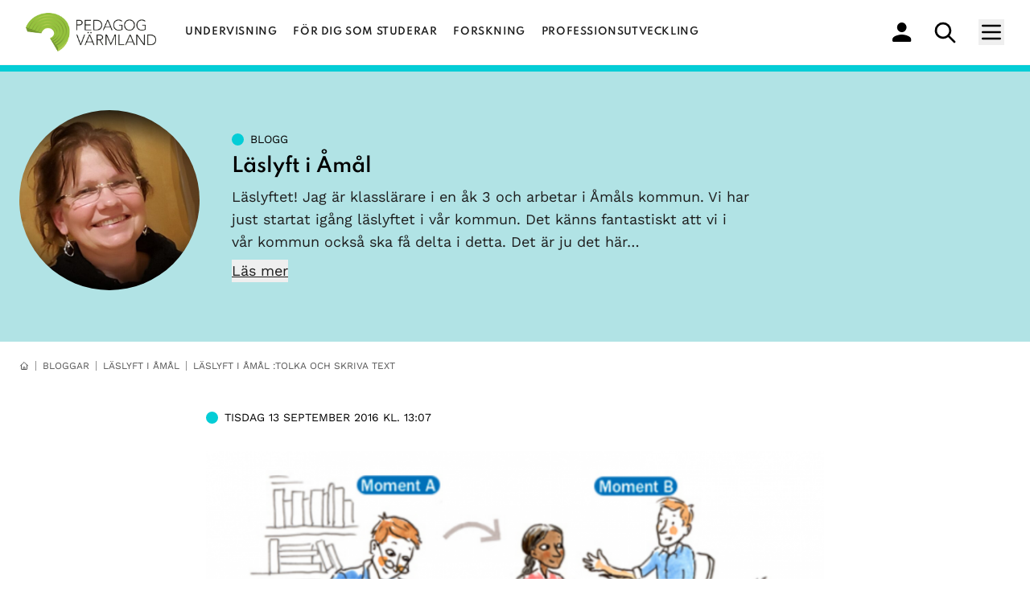

--- FILE ---
content_type: text/html; charset=UTF-8
request_url: https://pedagogvarmland.se/blog/eva-wohrer/20160913/laslyft-i-amal-tolka-och-skriva-text/
body_size: 19501
content:
<!DOCTYPE html>
<html lang="sv" style="scroll-behavior: smooth;">
<head>
    <meta charset="UTF-8"/>
<meta name="viewport" content="width=device-width, initial-scale=1.0"/>
<meta http-equiv="content-type" content="text/html; charset=utf-8"/>
<meta name="apple-mobile-web-app-capable" content="yes">
<meta name="apple-mobile-web-app-status-bar-style" content="black">


        

    

    
                
<title>Pedagog Värmland | Blogg | Läslyft i Åmål :Tolka och skriva text</title>
<meta itemprop="name" content="Pedagog Värmland | Blogg | Läslyft i Åmål :Tolka och skriva text">
<meta name="description" content="Arbeta med korta texter. Hur undervisar man och arbetar med texter så att alla förstår? Hur ska man göra alla delaktiga? Vad är ett språkutvecklande arbetssätt?">

<!-- Google / Search Engine Tags -->
<meta itemprop="name" content="Pedagog Värmland | Blogg | Läslyft i Åmål :Tolka och skriva text">
<meta itemprop="description" content="Arbeta med korta texter. Hur undervisar man och arbetar med texter så att alla förstår? Hur ska man göra alla delaktiga? Vad är ett språkutvecklande arbetssätt?">
<meta itemprop="image" content="https://pedagogvarmland.se/app/uploads/2016/09/20160821_211027_1.png">

<!-- Facebook Meta Tags -->
<meta property="og:url" content="https://pedagogvarmland.se/blog/eva-wohrer/20160913/laslyft-i-amal-tolka-och-skriva-text/">
<meta property="og:type" content="website">
<meta property="og:title" content="Pedagog Värmland | Blogg | Läslyft i Åmål :Tolka och skriva text">
<meta property="og:description" content="Arbeta med korta texter. Hur undervisar man och arbetar med texter så att alla förstår? Hur ska man göra alla delaktiga? Vad är ett språkutvecklande arbetssätt?">
<meta property="og:image" content="https://pedagogvarmland.se/app/uploads/2016/09/20160821_211027_1.png">

<!-- Twitter Meta Tags -->
<meta name="twitter:card" content="summary_large_image">
<meta name="twitter:title" content="Pedagog Värmland | Blogg | Läslyft i Åmål :Tolka och skriva text">
<meta name="twitter:description" content="Arbeta med korta texter. Hur undervisar man och arbetar med texter så att alla förstår? Hur ska man göra alla delaktiga? Vad är ett språkutvecklande arbetssätt?">
<meta name="twitter:image" content="https://pedagogvarmland.se/app/uploads/2016/09/20160821_211027_1.png">

<link rel="apple-touch-icon" sizes="180x180" href="https://pedagogvarmland.se/app/themes/pedagogvarmland/static/favicon/apple-touch-icon.png">
<link rel="icon" type="image/png" sizes="32x32" href="https://pedagogvarmland.se/app/themes/pedagogvarmland/static/favicon/favicon-32x32.png">
<link rel="icon" type="image/png" sizes="16x16" href="https://pedagogvarmland.se/app/themes/pedagogvarmland/static/favicon/favicon-16x16.png">
<link rel="manifest" href="https://pedagogvarmland.se/app/themes/pedagogvarmland/static/favicon/site.webmanifest">

<style>
    [x-cloak] { display: none !important; }
</style>

    <meta name='robots' content='max-image-preview:large' />
	<style>img:is([sizes="auto" i], [sizes^="auto," i]) { contain-intrinsic-size: 3000px 1500px }</style>
	<style id='classic-theme-styles-inline-css' type='text/css'>
/*! This file is auto-generated */
.wp-block-button__link{color:#fff;background-color:#32373c;border-radius:9999px;box-shadow:none;text-decoration:none;padding:calc(.667em + 2px) calc(1.333em + 2px);font-size:1.125em}.wp-block-file__button{background:#32373c;color:#fff;text-decoration:none}
</style>
<style id='global-styles-inline-css' type='text/css'>
:root{--wp--preset--aspect-ratio--square: 1;--wp--preset--aspect-ratio--4-3: 4/3;--wp--preset--aspect-ratio--3-4: 3/4;--wp--preset--aspect-ratio--3-2: 3/2;--wp--preset--aspect-ratio--2-3: 2/3;--wp--preset--aspect-ratio--16-9: 16/9;--wp--preset--aspect-ratio--9-16: 9/16;--wp--preset--color--black: #000000;--wp--preset--color--cyan-bluish-gray: #abb8c3;--wp--preset--color--white: #ffffff;--wp--preset--color--pale-pink: #f78da7;--wp--preset--color--vivid-red: #cf2e2e;--wp--preset--color--luminous-vivid-orange: #ff6900;--wp--preset--color--luminous-vivid-amber: #fcb900;--wp--preset--color--light-green-cyan: #7bdcb5;--wp--preset--color--vivid-green-cyan: #00d084;--wp--preset--color--pale-cyan-blue: #8ed1fc;--wp--preset--color--vivid-cyan-blue: #0693e3;--wp--preset--color--vivid-purple: #9b51e0;--wp--preset--gradient--vivid-cyan-blue-to-vivid-purple: linear-gradient(135deg,rgba(6,147,227,1) 0%,rgb(155,81,224) 100%);--wp--preset--gradient--light-green-cyan-to-vivid-green-cyan: linear-gradient(135deg,rgb(122,220,180) 0%,rgb(0,208,130) 100%);--wp--preset--gradient--luminous-vivid-amber-to-luminous-vivid-orange: linear-gradient(135deg,rgba(252,185,0,1) 0%,rgba(255,105,0,1) 100%);--wp--preset--gradient--luminous-vivid-orange-to-vivid-red: linear-gradient(135deg,rgba(255,105,0,1) 0%,rgb(207,46,46) 100%);--wp--preset--gradient--very-light-gray-to-cyan-bluish-gray: linear-gradient(135deg,rgb(238,238,238) 0%,rgb(169,184,195) 100%);--wp--preset--gradient--cool-to-warm-spectrum: linear-gradient(135deg,rgb(74,234,220) 0%,rgb(151,120,209) 20%,rgb(207,42,186) 40%,rgb(238,44,130) 60%,rgb(251,105,98) 80%,rgb(254,248,76) 100%);--wp--preset--gradient--blush-light-purple: linear-gradient(135deg,rgb(255,206,236) 0%,rgb(152,150,240) 100%);--wp--preset--gradient--blush-bordeaux: linear-gradient(135deg,rgb(254,205,165) 0%,rgb(254,45,45) 50%,rgb(107,0,62) 100%);--wp--preset--gradient--luminous-dusk: linear-gradient(135deg,rgb(255,203,112) 0%,rgb(199,81,192) 50%,rgb(65,88,208) 100%);--wp--preset--gradient--pale-ocean: linear-gradient(135deg,rgb(255,245,203) 0%,rgb(182,227,212) 50%,rgb(51,167,181) 100%);--wp--preset--gradient--electric-grass: linear-gradient(135deg,rgb(202,248,128) 0%,rgb(113,206,126) 100%);--wp--preset--gradient--midnight: linear-gradient(135deg,rgb(2,3,129) 0%,rgb(40,116,252) 100%);--wp--preset--font-size--small: 13px;--wp--preset--font-size--medium: 20px;--wp--preset--font-size--large: 36px;--wp--preset--font-size--x-large: 42px;--wp--preset--spacing--20: 0.44rem;--wp--preset--spacing--30: 0.67rem;--wp--preset--spacing--40: 1rem;--wp--preset--spacing--50: 1.5rem;--wp--preset--spacing--60: 2.25rem;--wp--preset--spacing--70: 3.38rem;--wp--preset--spacing--80: 5.06rem;--wp--preset--shadow--natural: 6px 6px 9px rgba(0, 0, 0, 0.2);--wp--preset--shadow--deep: 12px 12px 50px rgba(0, 0, 0, 0.4);--wp--preset--shadow--sharp: 6px 6px 0px rgba(0, 0, 0, 0.2);--wp--preset--shadow--outlined: 6px 6px 0px -3px rgba(255, 255, 255, 1), 6px 6px rgba(0, 0, 0, 1);--wp--preset--shadow--crisp: 6px 6px 0px rgba(0, 0, 0, 1);}:where(.is-layout-flex){gap: 0.5em;}:where(.is-layout-grid){gap: 0.5em;}body .is-layout-flex{display: flex;}.is-layout-flex{flex-wrap: wrap;align-items: center;}.is-layout-flex > :is(*, div){margin: 0;}body .is-layout-grid{display: grid;}.is-layout-grid > :is(*, div){margin: 0;}:where(.wp-block-columns.is-layout-flex){gap: 2em;}:where(.wp-block-columns.is-layout-grid){gap: 2em;}:where(.wp-block-post-template.is-layout-flex){gap: 1.25em;}:where(.wp-block-post-template.is-layout-grid){gap: 1.25em;}.has-black-color{color: var(--wp--preset--color--black) !important;}.has-cyan-bluish-gray-color{color: var(--wp--preset--color--cyan-bluish-gray) !important;}.has-white-color{color: var(--wp--preset--color--white) !important;}.has-pale-pink-color{color: var(--wp--preset--color--pale-pink) !important;}.has-vivid-red-color{color: var(--wp--preset--color--vivid-red) !important;}.has-luminous-vivid-orange-color{color: var(--wp--preset--color--luminous-vivid-orange) !important;}.has-luminous-vivid-amber-color{color: var(--wp--preset--color--luminous-vivid-amber) !important;}.has-light-green-cyan-color{color: var(--wp--preset--color--light-green-cyan) !important;}.has-vivid-green-cyan-color{color: var(--wp--preset--color--vivid-green-cyan) !important;}.has-pale-cyan-blue-color{color: var(--wp--preset--color--pale-cyan-blue) !important;}.has-vivid-cyan-blue-color{color: var(--wp--preset--color--vivid-cyan-blue) !important;}.has-vivid-purple-color{color: var(--wp--preset--color--vivid-purple) !important;}.has-black-background-color{background-color: var(--wp--preset--color--black) !important;}.has-cyan-bluish-gray-background-color{background-color: var(--wp--preset--color--cyan-bluish-gray) !important;}.has-white-background-color{background-color: var(--wp--preset--color--white) !important;}.has-pale-pink-background-color{background-color: var(--wp--preset--color--pale-pink) !important;}.has-vivid-red-background-color{background-color: var(--wp--preset--color--vivid-red) !important;}.has-luminous-vivid-orange-background-color{background-color: var(--wp--preset--color--luminous-vivid-orange) !important;}.has-luminous-vivid-amber-background-color{background-color: var(--wp--preset--color--luminous-vivid-amber) !important;}.has-light-green-cyan-background-color{background-color: var(--wp--preset--color--light-green-cyan) !important;}.has-vivid-green-cyan-background-color{background-color: var(--wp--preset--color--vivid-green-cyan) !important;}.has-pale-cyan-blue-background-color{background-color: var(--wp--preset--color--pale-cyan-blue) !important;}.has-vivid-cyan-blue-background-color{background-color: var(--wp--preset--color--vivid-cyan-blue) !important;}.has-vivid-purple-background-color{background-color: var(--wp--preset--color--vivid-purple) !important;}.has-black-border-color{border-color: var(--wp--preset--color--black) !important;}.has-cyan-bluish-gray-border-color{border-color: var(--wp--preset--color--cyan-bluish-gray) !important;}.has-white-border-color{border-color: var(--wp--preset--color--white) !important;}.has-pale-pink-border-color{border-color: var(--wp--preset--color--pale-pink) !important;}.has-vivid-red-border-color{border-color: var(--wp--preset--color--vivid-red) !important;}.has-luminous-vivid-orange-border-color{border-color: var(--wp--preset--color--luminous-vivid-orange) !important;}.has-luminous-vivid-amber-border-color{border-color: var(--wp--preset--color--luminous-vivid-amber) !important;}.has-light-green-cyan-border-color{border-color: var(--wp--preset--color--light-green-cyan) !important;}.has-vivid-green-cyan-border-color{border-color: var(--wp--preset--color--vivid-green-cyan) !important;}.has-pale-cyan-blue-border-color{border-color: var(--wp--preset--color--pale-cyan-blue) !important;}.has-vivid-cyan-blue-border-color{border-color: var(--wp--preset--color--vivid-cyan-blue) !important;}.has-vivid-purple-border-color{border-color: var(--wp--preset--color--vivid-purple) !important;}.has-vivid-cyan-blue-to-vivid-purple-gradient-background{background: var(--wp--preset--gradient--vivid-cyan-blue-to-vivid-purple) !important;}.has-light-green-cyan-to-vivid-green-cyan-gradient-background{background: var(--wp--preset--gradient--light-green-cyan-to-vivid-green-cyan) !important;}.has-luminous-vivid-amber-to-luminous-vivid-orange-gradient-background{background: var(--wp--preset--gradient--luminous-vivid-amber-to-luminous-vivid-orange) !important;}.has-luminous-vivid-orange-to-vivid-red-gradient-background{background: var(--wp--preset--gradient--luminous-vivid-orange-to-vivid-red) !important;}.has-very-light-gray-to-cyan-bluish-gray-gradient-background{background: var(--wp--preset--gradient--very-light-gray-to-cyan-bluish-gray) !important;}.has-cool-to-warm-spectrum-gradient-background{background: var(--wp--preset--gradient--cool-to-warm-spectrum) !important;}.has-blush-light-purple-gradient-background{background: var(--wp--preset--gradient--blush-light-purple) !important;}.has-blush-bordeaux-gradient-background{background: var(--wp--preset--gradient--blush-bordeaux) !important;}.has-luminous-dusk-gradient-background{background: var(--wp--preset--gradient--luminous-dusk) !important;}.has-pale-ocean-gradient-background{background: var(--wp--preset--gradient--pale-ocean) !important;}.has-electric-grass-gradient-background{background: var(--wp--preset--gradient--electric-grass) !important;}.has-midnight-gradient-background{background: var(--wp--preset--gradient--midnight) !important;}.has-small-font-size{font-size: var(--wp--preset--font-size--small) !important;}.has-medium-font-size{font-size: var(--wp--preset--font-size--medium) !important;}.has-large-font-size{font-size: var(--wp--preset--font-size--large) !important;}.has-x-large-font-size{font-size: var(--wp--preset--font-size--x-large) !important;}
:where(.wp-block-post-template.is-layout-flex){gap: 1.25em;}:where(.wp-block-post-template.is-layout-grid){gap: 1.25em;}
:where(.wp-block-columns.is-layout-flex){gap: 2em;}:where(.wp-block-columns.is-layout-grid){gap: 2em;}
:root :where(.wp-block-pullquote){font-size: 1.5em;line-height: 1.6;}
</style>
<link rel='stylesheet' id='contact-form-7-css' href='https://pedagogvarmland.se/app/plugins/contact-form-7/includes/css/styles.css?ver=5.8.4' type='text/css' media='all' />
<link rel='stylesheet' id='app-css' href='https://pedagogvarmland.se/app/themes/pedagogvarmland/dist/css/main.css?id=173426edfb055be89d114b019516505a' type='text/css' media='all' />
<link rel="canonical" href="https://pedagogvarmland.se/blog/eva-wohrer/20160913/laslyft-i-amal-tolka-och-skriva-text/" />

</head>

<body class="">

    <header id="navbar" class="sticky top-0 left-0 right-0 z-50 bg-white border-b border-gray-light">
	<nav class="" 
        x-data="{ showMenu: false, showSubmenu: false }">
		<div class="px-4 mx-auto lg:px-6">
			<div class="flex justify-between ">
				<div class="flex flex-none space-x-7">
					<div>
						<!-- Website Logo -->
						<a href="https://pedagogvarmland.se" class="flex items-center py-4 pl-2">
							<img src="https://pedagogvarmland.se/app/themes/pedagogvarmland/static/images/pv_logo.png" alt="Logo" class="h-12">
						</a>
					</div>
					<!-- Primary Navbar items -->
					<div class="items-center hidden space-x-1 xl:flex">
                                                    <a class="px-2 py-4 text-xs font-semibold tracking-wider text-gray-700 uppercase transition duration-100 font-heading hover:text-pv-green-dark hover:underline" href="https://pedagogvarmland.se/undervisning/">Undervisning</a>
                                                                                <a class="px-2 py-4 text-xs font-semibold tracking-wider text-gray-700 uppercase transition duration-100 font-heading hover:text-pv-green-dark hover:underline" href="https://pedagogvarmland.se/for-dig-som-studerar/">För dig som studerar</a>
                                                                                <a class="px-2 py-4 text-xs font-semibold tracking-wider text-gray-700 uppercase transition duration-100 font-heading hover:text-pv-green-dark hover:underline" href="https://pedagogvarmland.se/forskning/">Forskning</a>
                                                                                <a class="px-2 py-4 text-xs font-semibold tracking-wider text-gray-700 uppercase transition duration-100 font-heading hover:text-pv-green-dark hover:underline" href="https://pedagogvarmland.se/professionsutveckling/">Professionsutveckling</a>
                                                                        </div>
				</div>
				<!-- Secondary Navbar items -->
				<div class="flex items-center space-x-3 ">
					<a href="/profile" class="flex-col-reverse items-center hidden px-2 py-2 text-xs text-gray-500 uppercase transition duration-300 sm:flex" aria-label="min profil">
						<svg class="sr-hidden" width="24" height="24" viewbox="0 0 24 24" fill="none" xmlns="http://www.w3.org/2000/svg">
							<path d="M11.6667 12C14.8896 12 17.5 9.315 17.5 6C17.5 2.685 14.8896 0 11.6667 0C8.44375 0 5.83333 2.685 5.83333 6C5.83333 9.315 8.44375 12 11.6667 12ZM11.6667 15C7.77292 15 0 17.01 0 21V22.5C0 23.325 0.65625 24 1.45833 24H21.875C22.6771 24 23.3333 23.325 23.3333 22.5V21C23.3333 17.01 15.5604 15 11.6667 15Z" fill="black"/>
						</svg>
					</a>
					<a href="/search" class="flex-col-reverse items-center px-2 py-2 text-xs text-gray-500 uppercase transition duration-300 sm:flex" aria-label="sök" aria-haspopup="true">
						<svg class="sr-hidden" width="27" height="27" viewbox="0 0 27 27" fill="none" xmlns="http://www.w3.org/2000/svg">
							<path d="M25 25L17.3333 17.3333L25 25ZM19.8889 10.9444C19.8889 12.119 19.6575 13.2821 19.208 14.3673C18.7585 15.4525 18.0997 16.4386 17.2691 17.2691C16.4386 18.0997 15.4525 18.7585 14.3673 19.208C13.2821 19.6575 12.119 19.8889 10.9444 19.8889C9.76984 19.8889 8.60674 19.6575 7.52155 19.208C6.43636 18.7585 5.45034 18.0997 4.61977 17.2691C3.7892 16.4386 3.13036 15.4525 2.68086 14.3673C2.23136 13.2821 2 12.119 2 10.9444C2 8.57223 2.94236 6.29718 4.61977 4.61977C6.29718 2.94236 8.57223 2 10.9444 2C13.3167 2 15.5917 2.94236 17.2691 4.61977C18.9465 6.29718 19.8889 8.57223 19.8889 10.9444Z" stroke="black" stroke-width="2.73809" stroke-linecap="round" stroke-linejoin="round"/>
						</svg>
					</a>
					<a class="hidden px-4 py-1 text-sm text-white uppercase transition duration-300 hover:text-pv-purple-light 2xl:block bg-pv-purple-dark" href="https://pedagogvarmland.se/skolord">Skolord</a>
					<div class="flex items-center px-2 py-2 ">
						<!-- Hamburger menu button -->
						<button class="outline-none hamburger-menu-button" 
                            aria-label="Meny"
                            aria-haspopup="true"
                            aria-controls="menu-header"
                            :aria-expanded="showMenu"
                            @click="showMenu = !showMenu"
                        >
							<svg class="w-8 h-8 text-black sr-hidden hover:text-pv-green-dark" fill="none" stroke-linecap="round" stroke-linejoin="round" stroke-width="2" viewbox="0 0 24 24" stroke="currentColor">
								<path d="M4 6h16M4 12h16M4 18h16"></path>
							</svg>
						</button>
					</div>
				</div>
			</div>
		</div>
		<!-- mobile menu -->
		<div id="menu-header" x-cloak class="absolute right-0 z-20 h-screen text-right uppercase bg-pv-green-base light mobile-menu" x-show="showMenu">
			<ul class="w-56">           
				<li class="active">
					<a href="https://pedagogvarmland.se" class="block py-2 pr-4 text-sm md:py-4 lg:pr-8 hover:bg-pv-green-light">Hem</a>
				</li>
								<li>
					<a href="https://pedagogvarmland.se/undervisning/" class="block py-2 pr-4 text-sm transition duration-300 md:py-4 xl:hidden hover:bg-pv-green-light">Undervisning</a>
				</li>
								<li>
					<a href="https://pedagogvarmland.se/for-dig-som-studerar/" class="block py-2 pr-4 text-sm transition duration-300 md:py-4 xl:hidden hover:bg-pv-green-light">För dig som studerar</a>
				</li>
								<li>
					<a href="https://pedagogvarmland.se/forskning/" class="block py-2 pr-4 text-sm transition duration-300 md:py-4 xl:hidden hover:bg-pv-green-light">Forskning</a>
				</li>
								<li>
					<a href="https://pedagogvarmland.se/professionsutveckling/" class="block py-2 pr-4 text-sm transition duration-300 md:py-4 xl:hidden hover:bg-pv-green-light">Professionsutveckling</a>
				</li>
												<li>
					<a href="https://pedagogvarmland.se/artiklar/" class="block py-2 pr-4 text-sm transition duration-300 md:py-4 lg:pr-8 hover:bg-pv-green-light">Artiklar</a>
				</li>
								<li>
					<a href="https://pedagogvarmland.se/bloggar/" class="block py-2 pr-4 text-sm transition duration-300 md:py-4 lg:pr-8 hover:bg-pv-green-light">Bloggar</a>
				</li>
								<li>
					<a href="https://pedagogvarmland.se/poddar/" class="block py-2 pr-4 text-sm transition duration-300 md:py-4 lg:pr-8 hover:bg-pv-green-light">Poddar🎙️</a>
				</li>
								<li>
					<a href="https://pedagogvarmland.se/event/" class="block py-2 pr-4 text-sm transition duration-300 md:py-4 lg:pr-8 hover:bg-pv-green-light">Evenemang</a>
				</li>
								<li>
					<a href="https://pedagogvarmland.se/om-oss/" class="block py-2 pr-4 text-sm transition duration-300 md:py-4 lg:pr-8 hover:bg-pv-green-light">Om oss</a>
				</li>
								<li>
					<a href="https://pedagogvarmland.se/kontakta-oss/" class="block py-2 pr-4 text-sm transition duration-300 md:py-4 lg:pr-8 hover:bg-pv-green-light">Kontakt</a>
				</li>
								<li>
					<a href="/profile" class="flex items-center justify-end py-2 pr-4 text-sm text-white transition duration-300 md:py-4 lg:pr-8 bg-pv-green-dark ">Mitt konto
						<svg class="sr-hidden" width="16" height="16" viewbox="0 0 16 16" fill="none" xmlns="http://www.w3.org/2000/svg">
							<path d="M8.00008 7.99999C9.47341 7.99999 10.6667 6.80666 10.6667 5.33332C10.6667 3.85999 9.47341 2.66666 8.00008 2.66666C6.52675 2.66666 5.33341 3.85999 5.33341 5.33332C5.33341 6.80666 6.52675 7.99999 8.00008 7.99999ZM8.00008 9.33332C6.22008 9.33332 2.66675 10.2267 2.66675 12V12.6667C2.66675 13.0333 2.96675 13.3333 3.33341 13.3333H12.6667C13.0334 13.3333 13.3334 13.0333 13.3334 12.6667V12C13.3334 10.2267 9.78008 9.33332 8.00008 9.33332Z" fill="white"/>
						</svg>
					</a>
				</li>
				<li>
					<a href="/skolord" class="flex items-center justify-end py-2 pr-4 text-sm text-white transition duration-300 md:py-4 lg:pr-8 2xl:hidden bg-pv-purple-dark">Skolord
					</a>
				</li>
			</ul>
		</div>

        	</nav>
</header>

    
    	<section
    id="blogg-hero"
    class="overflow-hidden border-t-8 bg-blog-light border-blog-base"
    x-data="{ showBiography: false }"
>
    <div class="relative px-4 pt-8 pb-12 mx-auto max-w-7xl sm:px-6 lg:py-12">
        <div class="relative lg:flex lg:items-center">
            <div class=" lg:flex-shrink-0">
                <div class="w-24 h-24 mb-4 rounded-full md:w-56 md:h-56 ">
                    <img width="800" height="527" src="https://pedagogvarmland.se/app/uploads/2017/12/picture-1166-1513284284-800x527.jpg" class="medium w-full h-full object-cover rounded-full" alt="picture-1166-1513284284.jpg" decoding="async" loading="lazy" srcset="https://pedagogvarmland.se/app/uploads/2017/12/picture-1166-1513284284-800x527.jpg 800w, https://pedagogvarmland.se/app/uploads/2017/12/picture-1166-1513284284-768x506.jpg 768w, https://pedagogvarmland.se/app/uploads/2017/12/picture-1166-1513284284.jpg 1092w" sizes="auto, (max-width: 800px) 100vw, 800px" />
                </div>
            </div>

            <div class="relative flex-grow lg:ml-10">
                <div class="relative flex flex-col justify-between md:flex-row md:items-end">
                    <div class="text-2xl font-medium leading-9 text-black lg:w-2/3">
                        <div>
                            <p class="flex items-center space-x-2 text-sm font-medium">
                                <svg class="filter-none" width="15" height="15" viewbox="0 0 15 15" fill="none" xmlns="http://www.w3.org/2000/svg">
                                    <circle cx="7.5" cy="7.5" r="7.5" fill="#04CDD6"/>
                                </svg>
                                <span class="font-normal uppercase">Blogg</span>
                            </p>
                        </div>
                        <h2 class="my-2 text-lg font-semibold font-heading md:text-2xl">
                            <a href="https://pedagogvarmland.se/author/eva-wohrer/" class="hover:underline">Läslyft i Åmål</a>
                        </h2>
                                                    <div class="text-base font-normal md:leading-7 md:text-lg pv-prose">
                                Läslyftet!&nbsp;Jag är klasslärare i en åk 3 och arbetar i Åmåls kommun. Vi har just startat igång läslyftet i vår kommun. Det känns fantastiskt att vi i vår kommun också ska få delta i detta. Det är ju det här&hellip;

                                                                    <div>
                                        <button
                                            class="mt-2 underline"
                                            @click="showBiography = !showBiography"
                                            :aria-label="showBiography ? 'Dölj biografi' : 'Visa biografi'"
                                            :aria-expanded="showBiography"
                                            aria-controls="biography"
                                        >
                                            <span x-cloak x-show="showBiography">Dölj</span>
                                            <span x-show="!showBiography">Läs mer</span>
                                        </button>
                                    </div>
                                                            </div>
                                            </div>
                                    </div>
            </div>
        </div>

                    <div x-cloak>
                <div class="lg:flex lg:items-center" x-collapse x-show="showBiography">
                    <div class="hidden lg:block lg:flex-shrink-0">
                        <div class="w-24 h-24 mb-4 rounded-full md:w-56 md:h-56 "></div>
                    </div>

                    <div class="relative flex-grow lg:ml-10">
                        <div class="mt-4 pt-4 lg:pt-8 lg:w-2/3 pv-prose pv-header-prose border-t border-blog-base">
                            <h2>Läslyftet!&nbsp;</h2><p>Jag är klasslärare i en åk 3 och arbetar i Åmåls kommun. Vi har just startat igång läslyftet i vår kommun. Det känns fantastiskt att vi i vår kommun också ska få delta i detta. Det är ju det här vi alltid frågat efter: vi vill ha pedagogiska diskussioner på våra möten. Nu ska vi få ha det. I en organiserad form och med väl genomtänkta texter och uppgifter. Läslyftet är ett kollegialt lärande. Vi träffas varannnan vecka och diskuterar pedagogik, texter och aktiviteter vi har prövat. Jag har mött lärare från andra kommuner som frågar: Hur kommer det sig att ni får göra läslyftet? Vem har drivit det? Då känner jag mig priviligerad.</p><h2>Åmålsmodellen</h2><p>Vi har en egen organisation kring detta som vi kallar: <em>Åmålsmodellen</em>. Vad den innebär är bl.a. att den har ett långsammare tempo men också att <strong><em>alla</em></strong> lärare ska vara med i läslyftet. Det tycker vi är en jättebra satsning. Det innebär att i min lärgrupp som jag är lärledare i, så är vi lärare från olika årskurser och från olika skolor. Vi är allt ifrån idrottslärare, resurslärare och klasslärare. Vi ska arbeta med modulen<em> Tolka och skriva text i skolans alla ämnen</em>. I Åmål så deltar alla lärare från förskola till gymnasium. Som en första inspiration fick vi flera föreläsningar av Anne-Marie Körling, Inger Olsson, Per Fagerström, Marie Weirum och Zara Hedelin från Karlstad universitet. De har varit med och utformat en del av modulerna i läslyftet från skolverket. De var alla verkligen inspirerande och det känns kul att få köra igång och vara med i detta. I den här bloggen kommer jag att dela med mig en del av vad jag lär mig i läslyftet.</p>
                        </div>
                    </div>
                </div>
            </div>
            </div>
</section>

    <!-- Breadcrumbs start -->
    <div class="px-4 mx-auto max-w-7xl sm:px-6">
        <ul id="breadcrumbs" class="flex items-center py-6 -mx-2 text-xs leading-none text-gray-500 uppercase divide-x ">
            <li class="px-2">
                <a class="hover:text-pv-green-dark" aria-label="hemknapp" href="https://pedagogvarmland.se">
                    <svg class="w-3 h-3" fill="none" stroke="currentColor" viewbox="0 0 24 24" xmlns="http://www.w3.org/2000/svg">
                        <path stroke-linecap="round" stroke-linejoin="round" stroke-width="2" d="M3 12l2-2m0 0l7-7 7 7M5 10v10a1 1 0 001 1h3m10-11l2 2m-2-2v10a1 1 0 01-1 1h-3m-6 0a1 1 0 001-1v-4a1 1 0 011-1h2a1 1 0 011 1v4a1 1 0 001 1m-6 0h6"></path>
                    </svg>
                </a>
            </li>
            <li class="px-2 text-gray-500 truncate">
                                    <a href="/bloggar">Bloggar</a>
                            </li>
                        <li class="px-2 text-gray-500 truncate">
                <a href="https://pedagogvarmland.se/author/eva-wohrer/">Läslyft i Åmål</a>
            </li>
            <li class="px-2 text-gray-500 truncate">Läslyft i Åmål :Tolka och skriva text</li>
                    </ul>
    </div>
    <!-- Breadcrumbs end -->

        <section id="text-content" class="max-w-3xl px-6 mx-auto mb-6 lg:px-0">
        <div class="container my-6 space-y-4 ">
            <div class="flex items-center pb-4 space-x-2 text-sm font-medium">
                <svg width="15" height="15" viewbox="0 0 15 15" fill="none" xmlns="http://www.w3.org/2000/svg">
                    <circle cx="7.5" cy="7.5" r="7.5" fill="#04CDD6"/>
                </svg>
                <p class="font-normal uppercase">
                    <time datetime="2016-09-13T13:07:34+02:00">tisdag 13 september 2016 kl. 13:07</time>
                </p>
            </div>
			<div class="flex items-center pb-4 space-x-2 text-sm font-medium">
				<img src="https://pedagogvarmland.se/app/uploads/2016/09/20160821_211027_1.png">
			</div>
            <h1 class="max-w-2xl mb-2 text-lg font-semibold font-heading lg:text-3xl">Läslyft i Åmål :Tolka och skriva text</h1>
            <div class="mb-2 pv-prose"><p>Arbeta med korta texter. Hur undervisar man och arbetar med texter så att alla förstår? Hur ska man göra alla delaktiga? Vad är ett språkutvecklande arbetssätt?</p>
<h2>Arbeta med texter</h2>
<p><em>Hur undervisar man och arbetar med texter så att alla förstår? Hur ska man göra alla delaktiga? Vad är ett språkutvecklande arbetssätt?</em></p>
<p>Vi har&nbsp; startat läslyftet i Åmål. Nu ska vi få ha de pedagogiska diskussionerna vi alltid bett om. Läslyftet är ett kollegiallt lärande. Vi ska diskutera texter och textaktiviteter vi har gjort med eleverna i organiserad form och med ett bra uttänkt material från skolverket.Vi ska arbeta med modulen Tolka och skriva text i skolans alla ämnen. <em><strong>Alla</strong></em> lärare i Åmåls kommun får delta: idrottslärare, förskolelärare och gymnasielärare.</p>
<h2><img loading="lazy" decoding="async" class=" size-full wp-image-6895" src="https://pedagogvarmland.se/app/uploads/2016/09/20160821_211027_1.png" alt="läslyft" width="399" height="351" srcset="https://pedagogvarmland.se/app/uploads/2016/09/20160821_211027_1.png 872w, https://pedagogvarmland.se/app/uploads/2016/09/20160821_211027_1-800x705.png 800w, https://pedagogvarmland.se/app/uploads/2016/09/20160821_211027_1-768x676.png 768w" sizes="auto, (max-width: 399px) 100vw, 399px" /></h2>
<p><a href="https://lasochskrivportalen.skolverket.se/#/" target="_blank" rel="noopener"><em>Bild från Läs- och Skrivportalen</em></a></p>
<h2>Arbeta med korta texter och ord</h2>
<p>Vi har fått många inspirerande föreläsningar i uppstarten om hur vi kan arbeta med texter. Vi har fått förmånen att ha bl.a. Anne-Marie Körling som föreläsare.</p>
<p>Hon gav mig många ideér hur jag kan jobba med korta texter. Här kan man läsa mer på hennes egen sida Körlingsord om <a href="http://korlingsord.se/archives/42138" title="texter">texter</a> eller om <a href="http://korlingsord.se/archives/39113" title="ord">ord</a> . Har jag en text framme på smartboarden när alla kommer in så blir det en lugn start. Anne-Marie modellerade och lät oss få uppleva undervisning som vi sedan kan göra med eleverna. Det gjorde att vi lättare tog det till oss. Jag har använt en del av hennes arbetssätt så här:</p>
<p><em>Läs den här texten och fundera kring den</em></p>
<p><em><strong>Efter ett tag öppnar jag altandörren. Bosse rör inte en tass. Han vill inte gå ut.</strong></em></p>
<p>Är det en faktatext eller en berättande text? Varför då? Vem är Bosse.<em>Skriv på whiteboarden.</em></p>
<p><em>Diskutera i en minut två och två</em>. Varför tror ni så?</p>
<p>Efter en minut <em>samlar vi ihop tankarna</em> från grupperna i helklass och diskuterar. Jag använder texter från högläsningsboken eller andra faktatexter som vi ska arbeta med</p>
</p>
<p><em><strong>På hösten har den hunnit bli fet och präktig. Det behöver den vara för på hösten går igelkotten i ide.</strong></em></p>
<p><em>Skriv på din whiteboard</em> om du tror att det är en fakta text eller en berättande text.</p>
<p><em>Diskutera i en minut&nbsp;</em>två och två&nbsp;: varför tror ni så ?&nbsp;</p>
<p>Efter en minut <em>samlar vi ihop tankarna</em> från grupperna i helklass och diskuterar.</p>
</p>
<p>I början tar nya sätt att undervisa lite tid. Jag får ge det tid. Efter några gånger vet barnen mer vad de förväntas göra och då blir det mer effektivt.</p>
<p>Att ge elever en minut att diskutera gör att alla blir delaktiga. Samla ihop tankarna från grupperna i helklass efter en stund.</p>
<p><em>Skriv tre ord på tavlan</em>;<em><strong> kiosk ,dörr </strong></em>och<em><strong> lådor.</strong></em></p>
<p><em>Gör en mening</em> av detta.</p>
<p><em>Efter en minut jämför vi meningarna två och två.</em></p>
<p>Modellera; Det jag vill att eleverna ska göra; gör jag själv. Prata högt hur du tänker!</p>
<p><em>Samla ihop meningarna</em> i helklass. Vi har små whiteboards som eleverna skriver på och sedan visar upp. Det kan bli väldigt roliga meningar.<br /> Att diskutera i bara en minut gör att man blir ganska effektiv och eleverna pratar inte om annat. Det blir ganska kul och vi har roligt. Under tiden vi lär oss massor om språket.</p>
<p>Det ska bli spännande att se vad det fortsatta arbetet och diskussionerna kommer att ge oss.</p>
<p>Gå gärna in och läs om två andra bloggare från Åmåls kommun : <a href="https://pedagogvarmland.se/blogg/1145" title="Stefan Lennemyr">Stefan Lennemyr </a>och <a href="https://pedagogvarmland.se/blogg/1152/20160907/en-bra-start" title="Sandra Edvardsson">Sandra Edvardsson&nbsp;&nbsp;</a></p>
<p>&nbsp;</p>
</div>

						
									        </div>
    </section>

	    <section id="taggar" class="max-w-3xl px-6 mb-6 mx-auto lg:px-0">
        <div class="p-4 border-t border-b border-solid border-pv-green-base">
            <p class="py-2 text-xs uppercase ">Taggar</p>
            <div class="flex items-center ">
                <nav class="text-sm">
                    <ul class="flex flex-wrap">
                                                <li class="mt-2 mr-4 text-xs font-semibold tracking-wider text-gray-700 uppercase transition-colors font-heading hover:text-pv-green-dark hover:underline ">
                            <a class="" href="https://pedagogvarmland.se/verksamheter/grundskolan-anpassade-grundskolan/">Grundskolan/anpassade grundskolan</a>
                        </li>
                                                <li class="mt-2 mr-4 text-xs font-semibold tracking-wider text-gray-700 uppercase transition-colors font-heading hover:text-pv-green-dark hover:underline ">
                            <a class="" href="https://pedagogvarmland.se/tema/sprakutveckling/">Språkutveckling</a>
                        </li>
                                                <li class="mt-2 mr-4 text-xs font-semibold tracking-wider text-gray-700 uppercase transition-colors font-heading hover:text-pv-green-dark hover:underline ">
                            <a class="" href="https://pedagogvarmland.se/amnen/svenska/">Svenska</a>
                        </li>
                                                <li class="mt-2 mr-4 text-xs font-semibold tracking-wider text-gray-700 uppercase transition-colors font-heading hover:text-pv-green-dark hover:underline ">
                            <a class="" href="https://pedagogvarmland.se/amnen/svenska-som-andrasprak/">Svenska som andraspråk</a>
                        </li>
                                            </ul>
                </nav>
            </div>
        </div>
    </section>
	<div class="px-6">
	    <div class="max-w-3xl mx-auto">
    

<div id="comments" class=" comments-area">
    
    <div class="max-w-xl pv-prose mt-8">
                    	<div id="respond" class="comment-respond">
		<h3 id="reply-title" class="comment-reply-title">Lämna ett svar <small><a rel="nofollow" id="cancel-comment-reply-link" href="/blog/eva-wohrer/20160913/laslyft-i-amal-tolka-och-skriva-text/#respond" style="display:none;">Avbryt svar</a></small></h3><p class="must-log-in">Du måste vara <a href="https://pedagogvarmland.se/wp/wp-login.php?redirect_to=https%3A%2F%2Fpedagogvarmland.se%2Fblog%2Feva-wohrer%2F20160913%2Flaslyft-i-amal-tolka-och-skriva-text%2F">inloggad</a> för att publicera en kommentar.</p>	</div><!-- #respond -->
	
                            <a href="/register">Skapa konto</a>
                        </div>
</div>

</div>	</div>
		<section id="latest" class="mx-4">
		<div class="max-w-3xl mx-auto my-8">
			<h3 class="mb-2 text-lg font-semibold text-gray-700 font-heading lg:text-2xl">Senaste blogginläggen</h3>
			<ul role="list" class="space-y-6 sm:grid sm:gap-12 sm:space-y-0 lg:gap-x-8">
				<li class="pb-4 border-b border-pv-green-base">
					<div class="">
                    						<div class="flex flex-col mb-4 space-y-1 text-base leading-6">
							<p class="text-sm tracking-wider uppercase">
								<time datetime=""></time>
								<time datetime="14:58">14:58</time>
							</p>
							<a href="https://pedagogvarmland.se/blog/eva-wohrer/20180327/reciprok-undervisning-att-forsta-texter/" class="text-lg font-semibold hover:underline text-pv-green-dark ">Reciprok undervisning för att förstå texter</a>
						</div>
                    						<div class="flex flex-col mb-4 space-y-1 text-base leading-6">
							<p class="text-sm tracking-wider uppercase">
								<time datetime=""></time>
								<time datetime="11:44">11:44</time>
							</p>
							<a href="https://pedagogvarmland.se/blog/eva-wohrer/20180115/delat-lasande-ar-roligare/" class="text-lg font-semibold hover:underline text-pv-green-dark ">Delat läsande är roligare</a>
						</div>
                    						<div class="flex flex-col mb-4 space-y-1 text-base leading-6">
							<p class="text-sm tracking-wider uppercase">
								<time datetime=""></time>
								<time datetime="18:56">18:56</time>
							</p>
							<a href="https://pedagogvarmland.se/blog/eva-wohrer/20170506/att-modellera-skrivande-av-en-faktatext-med-elever/" class="text-lg font-semibold hover:underline text-pv-green-dark ">Att modellera skrivande av en faktatext med elever</a>
						</div>
                    					</div>
				</li>
			</ul>
		</div>
	</section>
		<section id="accordion" class="mx-4">
		<div class="w-full max-w-3xl mx-auto my-12 accordion">
			<h3 class="mb-2 text-lg font-semibold text-gray-700 font-heading lg:text-2xl">Arkiv</h3>
			<p class="mb-4 font-normal text-gray-700 md:text-lg">Här kan du bläddra bland äldre blogginlägg</p>
			<div class="shadow-md">
								<div class="w-full overflow-hidden border-t tab ">
					<label class="block p-5 font-medium cursor-pointer lg:text-xl" for="tab-single-one">2018</label>
					<div class="overflow-hidden leading-normal border-l-2 border-pv-green-base tab-content bg-gray-light accordion-content">
						<ul class="flex flex-col p-5 space-y-3 underline">
														<li class="">
								<a href="https://pedagogvarmland.se/blog/eva-wohrer/archive/201803" class="hover:underline hover:text-pv-green-dark">mars (1)</a>
							</li>
														<li class="">
								<a href="https://pedagogvarmland.se/blog/eva-wohrer/archive/201801" class="hover:underline hover:text-pv-green-dark">januari (1)</a>
							</li>
													</ul>
					</div>
				</div>
								<div class="w-full overflow-hidden border-t tab ">
					<label class="block p-5 font-medium cursor-pointer lg:text-xl" for="tab-single-one">2017</label>
					<div class="overflow-hidden leading-normal border-l-2 border-pv-green-base tab-content bg-gray-light accordion-content">
						<ul class="flex flex-col p-5 space-y-3 underline">
														<li class="">
								<a href="https://pedagogvarmland.se/blog/eva-wohrer/archive/201705" class="hover:underline hover:text-pv-green-dark">maj (1)</a>
							</li>
													</ul>
					</div>
				</div>
								<div class="w-full overflow-hidden border-t tab ">
					<label class="block p-5 font-medium cursor-pointer lg:text-xl" for="tab-single-one">2016</label>
					<div class="overflow-hidden leading-normal border-l-2 border-pv-green-base tab-content bg-gray-light accordion-content">
						<ul class="flex flex-col p-5 space-y-3 underline">
														<li class="">
								<a href="https://pedagogvarmland.se/blog/eva-wohrer/archive/201611" class="hover:underline hover:text-pv-green-dark">november (1)</a>
							</li>
														<li class="">
								<a href="https://pedagogvarmland.se/blog/eva-wohrer/archive/201609" class="hover:underline hover:text-pv-green-dark">september (1)</a>
							</li>
													</ul>
					</div>
				</div>
				
			</div>
		</div>
	</section>

	<style type="text/css">
		.accordion .tab .accordion-content {
			max-height: 0px;
			transition: max-height 0.35s;
		}
		.accordion .tab label::after {
			float: right;
			content: url(https://pedagogvarmland.se/app/themes/pedagogvarmland/static/images/arrow.png);

		}
		.accordion .tab.open .accordion-content {
			max-height: 1000px;
		}
		.accordion .tab.open label::after {
    		transform: rotateX(180deg);
		}
	</style>
	<script type="text/javascript">
		(function () {
			let accordion_tabs = [];
			document.querySelectorAll('div.accordion .tab').forEach((el) => {
				accordion_tabs.push(el);
				el.querySelector('label').addEventListener('click', (e) => {
					if (el.classList.contains('open')) {
						el.classList.remove('open');
					} else {
						accordion_tabs.forEach((tab) => {
							if (tab !== el) {
								tab.classList.remove('open');
							} else {
								tab.classList.add('open');
							}
						});
					}
				});
			});
		})();

	</script>
	<section id="blog-cards ">
	<div class="relative px-4 pt-8 pb-8 bg-white sm:px-6 lg:pt-10 lg:pb-10 lg:px-8">
		<div class="absolute inset-0">
			<div class="bg-white h-1/3 sm:h-2/3"></div>
		</div>
		<div class="relative mx-auto max-w-7xl">
			<div class="">
				<h2 class="max-w-2xl mb-4 text-lg font-semibold text-gray-700 font-heading lg:text-3xl">Utvalda bloggar</h2>
			</div>
			<div class="grid gap-12 mx-auto md:grid-cols-2 lg:grid-cols-3 lg:max-w-none ">
                                                				<div class="flex flex-col overflow-hidden transition duration-200 hover:shadow-lg">
					<div class="flex-shrink-0 border-b-8" style="border-color: #04CDD6"></div>
					<div class="flex flex-col justify-between flex-1 p-6 bg-gray-light">
						<div class="flex-1 ">
							<p class="flex items-center space-x-2 text-sm font-medium text-gray-700">
								<svg width="15" height="15" viewbox="0 0 15 15" fill="none" xmlns="http://www.w3.org/2000/svg">
									<circle cx="7.5" cy="7.5" r="7.5" fill="#04CDD6"/>
								</svg>
								<a href="/bloggar" class="font-normal uppercase hover:underline hover:text-blog-dark">
									Blogg</a>
							</p>
							<a href="/author/maria-ripemo" class="block mt-2">
								<p class="text-base font-semibold text-gray-700 md:text-xl">Estetiska lärprocesser i förskolan</p>
								<p class="mt-2 text-sm text-gray-700 md:mt-3 md:text-base text-gray-dark">
									Jag heter Maria Ripemo och är leg. förskollärare. Då jag även har en konstnärlig utbildning är jag intresserad av hur kompetens inom estetiska uttrycksformer kan sammanfogas med det pedagogiska arbetet i förskolan. Detta innebär för mig ett multimodalt sätt att främja kunskap genom estetiska lärprocesser. I min blogg kommer ni&hellip;
								</p>
							</a>
							<div class="flex justify-end">
								<a href="/author/maria-ripemo" class="text-sm font-semibold text-gray-700 hover:underline md:text-base">Läs mer</a>
							</div>
						</div>
					</div>
				</div>
                                                				<div class="flex flex-col overflow-hidden transition duration-200 hover:shadow-lg">
					<div class="flex-shrink-0 border-b-8" style="border-color: #04CDD6"></div>
					<div class="flex flex-col justify-between flex-1 p-6 bg-gray-light">
						<div class="flex-1 ">
							<p class="flex items-center space-x-2 text-sm font-medium text-gray-700">
								<svg width="15" height="15" viewbox="0 0 15 15" fill="none" xmlns="http://www.w3.org/2000/svg">
									<circle cx="7.5" cy="7.5" r="7.5" fill="#04CDD6"/>
								</svg>
								<a href="/bloggar" class="font-normal uppercase hover:underline hover:text-blog-dark">
									Blogg</a>
							</p>
							<a href="/author/sol-i-varmland" class="block mt-2">
								<p class="text-base font-semibold text-gray-700 md:text-xl">SOL i Värmland</p>
								<p class="mt-2 text-sm text-gray-700 md:mt-3 md:text-base text-gray-dark">
									SOL i Värmland är ett av arton regionala nätverk för språk-, läs- och skrivutvecklare som drivs av NCS (nationellt centrum för språk-, läs- och skrivutveckling). SOL i Värmland samarbetar med CSL och RUC vid Karlstads universitet. Vi arbetar med olika kompetenshöjande insatser inom språk- läs- och skrivutveckling för språk-, läs-&hellip;
								</p>
							</a>
							<div class="flex justify-end">
								<a href="/author/sol-i-varmland" class="text-sm font-semibold text-gray-700 hover:underline md:text-base">Läs mer</a>
							</div>
						</div>
					</div>
				</div>
                                                				<div class="flex flex-col overflow-hidden transition duration-200 hover:shadow-lg">
					<div class="flex-shrink-0 border-b-8" style="border-color: #04CDD6"></div>
					<div class="flex flex-col justify-between flex-1 p-6 bg-gray-light">
						<div class="flex-1 ">
							<p class="flex items-center space-x-2 text-sm font-medium text-gray-700">
								<svg width="15" height="15" viewbox="0 0 15 15" fill="none" xmlns="http://www.w3.org/2000/svg">
									<circle cx="7.5" cy="7.5" r="7.5" fill="#04CDD6"/>
								</svg>
								<a href="/bloggar" class="font-normal uppercase hover:underline hover:text-blog-dark">
									Blogg</a>
							</p>
							<a href="/author/johanna-wahlgrenkarlstad-se" class="block mt-2">
								<p class="text-base font-semibold text-gray-700 md:text-xl">En specialpedagogs perspektiv </p>
								<p class="mt-2 text-sm text-gray-700 md:mt-3 md:text-base text-gray-dark">
									Hej! Välkommen till min blogg. Här kommer ni få ta del av mina tankar om bl.a. handledning, utveckling och lärande. Jag heter Johanna Amelia Wahlgren och jag är leg. förskollärare, specialpedagog och har en filosofie magisterexamen i specialpedagogik. Jag använder mig av bl.a. relationellt perspektiv. Den handledningsmodell jag använder är&hellip;
								</p>
							</a>
							<div class="flex justify-end">
								<a href="/author/johanna-wahlgrenkarlstad-se" class="text-sm font-semibold text-gray-700 hover:underline md:text-base">Läs mer</a>
							</div>
						</div>
					</div>
				</div>
                                			</div>
		</div>
	</div>
</section>



    <footer class="bg-white border-t border-pv-green-base lg:mt-12">
	<div class="mt-6">
		<div class="flex flex-col items-center ">
			<figure class="mb-6">
				<img src="https://pedagogvarmland.se/app/themes/pedagogvarmland/static/images/pv_logo-sm.png" alt="">
			</figure>
			<nav class="flex flex-wrap justify-center " aria-label="Footer">

									<div class="px-4 py-1">
						<a class="text-xs font-semibold tracking-wider text-gray-700 uppercase transition duration-100 font-heading hover:text-pv-green-dark hover:underline" href="https://pedagogvarmland.se/undervisning/">Undervisning</a>
					</div>
									<div class="px-4 py-1">
						<a class="text-xs font-semibold tracking-wider text-gray-700 uppercase transition duration-100 font-heading hover:text-pv-green-dark hover:underline" href="https://pedagogvarmland.se/for-dig-som-studerar/">För dig som studerar</a>
					</div>
									<div class="px-4 py-1">
						<a class="text-xs font-semibold tracking-wider text-gray-700 uppercase transition duration-100 font-heading hover:text-pv-green-dark hover:underline" href="https://pedagogvarmland.se/forskning/">Forskning</a>
					</div>
									<div class="px-4 py-1">
						<a class="text-xs font-semibold tracking-wider text-gray-700 uppercase transition duration-100 font-heading hover:text-pv-green-dark hover:underline" href="https://pedagogvarmland.se/professionsutveckling/">Professionsutveckling</a>
					</div>
				

			</nav>
		</div>

		<div class="bg-pv-green-base">
			<p class="p-2 mt-8 text-sm text-center uppercase text-primary-green-600 ">
				© 2026 Karlstads universitet, alla rättigheter reserverade.
			</p>
		</div>
	</div>
</footer>
    <script type="speculationrules">
{"prefetch":[{"source":"document","where":{"and":[{"href_matches":"\/*"},{"not":{"href_matches":["\/wp\/wp-*.php","\/wp\/wp-admin\/*","\/app\/uploads\/*","\/app\/*","\/app\/plugins\/*","\/app\/themes\/pedagogvarmland\/*","\/*\\?(.+)"]}},{"not":{"selector_matches":"a[rel~=\"nofollow\"]"}},{"not":{"selector_matches":".no-prefetch, .no-prefetch a"}}]},"eagerness":"conservative"}]}
</script>
<link rel='stylesheet' id='dashicons-css' href='https://pedagogvarmland.se/wp/wp-includes/css/dashicons.min.css?ver=6.8.1' type='text/css' media='all' />
<link rel='stylesheet' id='acf-global-css' href='https://pedagogvarmland.se/app/plugins/advanced-custom-fields-pro/assets/build/css/acf-global.min.css?ver=6.4.2' type='text/css' media='all' />
<link rel='stylesheet' id='acf-input-css' href='https://pedagogvarmland.se/app/plugins/advanced-custom-fields-pro/assets/build/css/acf-input.min.css?ver=6.4.2' type='text/css' media='all' />
<link rel='stylesheet' id='acf-pro-input-css' href='https://pedagogvarmland.se/app/plugins/advanced-custom-fields-pro/assets/build/css/pro/acf-pro-input.min.css?ver=6.4.2' type='text/css' media='all' />
<link rel='stylesheet' id='select2-css' href='https://pedagogvarmland.se/app/plugins/advanced-custom-fields-pro/assets/inc/select2/4/select2.min.css?ver=4.0.13' type='text/css' media='all' />
<link rel='stylesheet' id='acf-datepicker-css' href='https://pedagogvarmland.se/app/plugins/advanced-custom-fields-pro/assets/inc/datepicker/jquery-ui.min.css?ver=1.11.4' type='text/css' media='all' />
<link rel='stylesheet' id='acf-timepicker-css' href='https://pedagogvarmland.se/app/plugins/advanced-custom-fields-pro/assets/inc/timepicker/jquery-ui-timepicker-addon.min.css?ver=1.6.1' type='text/css' media='all' />
<link rel='stylesheet' id='wp-color-picker-css' href='https://pedagogvarmland.se/wp/wp-admin/css/color-picker.min.css?ver=6.8.1' type='text/css' media='all' />
<script type="text/javascript" src="https://pedagogvarmland.se/app/plugins/contact-form-7/includes/swv/js/index.js?ver=5.8.4" id="swv-js"></script>
<script type="text/javascript" id="contact-form-7-js-extra">
/* <![CDATA[ */
var wpcf7 = {"api":{"root":"https:\/\/pedagogvarmland.se\/wp-json\/","namespace":"contact-form-7\/v1"}};
/* ]]> */
</script>
<script type="text/javascript" src="https://pedagogvarmland.se/app/plugins/contact-form-7/includes/js/index.js?ver=5.8.4" id="contact-form-7-js"></script>
<script type="text/javascript" id="main-js-extra">
/* <![CDATA[ */
var wpApiSettings = {"nonce":"e45ff4cbc5","wp_theme_url":"https:\/\/pedagogvarmland.se\/app\/themes\/pedagogvarmland"};
/* ]]> */
</script>
<script type="text/javascript" src="https://pedagogvarmland.se/app/themes/pedagogvarmland/dist/js/app.js?id=ac616cf02aef10bbf408e4764e3a68bd" id="main-js"></script>
<script type="text/javascript" src="https://pedagogvarmland.se/wp/wp-includes/js/comment-reply.min.js?ver=6.8.1" id="comment-reply-js" async="async" data-wp-strategy="async"></script>
<script type="text/javascript" src="https://pedagogvarmland.se/wp/wp-includes/js/jquery/jquery.min.js?ver=3.7.1" id="jquery-core-js"></script>
<script type="text/javascript" src="https://pedagogvarmland.se/wp/wp-includes/js/jquery/jquery-migrate.min.js?ver=3.4.1" id="jquery-migrate-js"></script>
<script type="text/javascript" src="https://pedagogvarmland.se/wp/wp-includes/js/jquery/ui/core.min.js?ver=1.13.3" id="jquery-ui-core-js"></script>
<script type="text/javascript" src="https://pedagogvarmland.se/wp/wp-includes/js/jquery/ui/mouse.min.js?ver=1.13.3" id="jquery-ui-mouse-js"></script>
<script type="text/javascript" src="https://pedagogvarmland.se/wp/wp-includes/js/jquery/ui/sortable.min.js?ver=1.13.3" id="jquery-ui-sortable-js"></script>
<script type="text/javascript" src="https://pedagogvarmland.se/wp/wp-includes/js/jquery/ui/resizable.min.js?ver=1.13.3" id="jquery-ui-resizable-js"></script>
<script type="text/javascript" id="acf-js-extra">
/* <![CDATA[ */
var acfL10n = {"Are you sure?":"\u00c4r du s\u00e4ker?","Yes":"Ja","No":"Nej","Remove":"Ta bort","Cancel":"Avbryt","The changes you made will be lost if you navigate away from this page":"De \u00e4ndringar du gjort kommer att g\u00e5 f\u00f6rlorade om du navigerar bort fr\u00e5n denna sida","Validation successful":"Validering lyckades","Validation failed":"Validering misslyckades","1 field requires attention":"1 f\u00e4lt kr\u00e4ver din uppm\u00e4rksamhet","%d fields require attention":"%d f\u00e4lt kr\u00e4ver din uppm\u00e4rksamhet","An ACF Block on this page requires attention before you can save.":"Ett ACF-block p\u00e5 denna sida kr\u00e4ver uppm\u00e4rksamhet innan du kan spara.","Edit field group":"Redigera f\u00e4ltgrupp","Select Image":"V\u00e4lj bild","Edit Image":"Redigera bild","Update Image":"Uppdatera bild","All images":"Alla bilder","Select File":"V\u00e4lj fil","Edit File":"Redigera fil","Update File":"Uppdatera fil","Maximum values reached ( {max} values )":"Maximalt antal v\u00e4rden har n\u00e5tts ({max} v\u00e4rden)","Loading":"Laddar in","No matches found":"Inga matchningar hittades","Sorry, this browser does not support geolocation":"Denna webbl\u00e4sare saknar st\u00f6d f\u00f6r platsinformation","Minimum rows not reached ({min} rows)":"Minsta till\u00e5tna antal rader uppn\u00e5tt ({min} rader)","Maximum rows reached ({max} rows)":"H\u00f6gsta till\u00e5tna antal rader uppn\u00e5tt ({max} rader)","Error loading page":"Kunde inte ladda in sida","layouts":"layouter","Fields":"F\u00e4lt","This field requires at least {min} {label} {identifier}":"Detta f\u00e4lt kr\u00e4ver minst {min} {label} {identifier}","This field has a limit of {max} {label} {identifier}":"Detta f\u00e4lt har en gr\u00e4ns p\u00e5 {max} {label} {identifier}","{available} {label} {identifier} available (max {max})":"{available} {label} {identifier} tillg\u00e4nglig (max {max})","{required} {label} {identifier} required (min {min})":"{required} {label} {identifier} kr\u00e4vs (min {min})","Flexible Content requires at least 1 layout":"Flexibelt inneh\u00e5ll kr\u00e4ver minst 1 layout","Add Image to Gallery":"L\u00e4gg till bild i galleriet","Maximum selection reached":"H\u00f6gsta till\u00e5tna antal val uppn\u00e5tt","Select.verb":"V\u00e4lj","Edit.verb":"Redigera","Update.verb":"Uppdatera","Uploaded to this post":"Uppladdat till detta inl\u00e4gg","Expand Details":"Expandera detaljer","Collapse Details":"Minimera detaljer","Restricted":"Begr\u00e4nsad"};
/* ]]> */
</script>
<script type="text/javascript" src="https://pedagogvarmland.se/app/plugins/advanced-custom-fields-pro/assets/build/js/acf.min.js?ver=6.4.2" id="acf-js"></script>
<script type="text/javascript" src="https://pedagogvarmland.se/wp/wp-includes/js/dist/dom-ready.min.js?ver=f77871ff7694fffea381" id="wp-dom-ready-js"></script>
<script type="text/javascript" src="https://pedagogvarmland.se/wp/wp-includes/js/dist/hooks.min.js?ver=4d63a3d491d11ffd8ac6" id="wp-hooks-js"></script>
<script type="text/javascript" src="https://pedagogvarmland.se/wp/wp-includes/js/dist/i18n.min.js?ver=5e580eb46a90c2b997e6" id="wp-i18n-js"></script>
<script type="text/javascript" id="wp-i18n-js-after">
/* <![CDATA[ */
wp.i18n.setLocaleData( { 'text direction\u0004ltr': [ 'ltr' ] } );
/* ]]> */
</script>
<script type="text/javascript" id="wp-a11y-js-translations">
/* <![CDATA[ */
( function( domain, translations ) {
	var localeData = translations.locale_data[ domain ] || translations.locale_data.messages;
	localeData[""].domain = domain;
	wp.i18n.setLocaleData( localeData, domain );
} )( "default", {"translation-revision-date":"2025-03-29 01:23:56+0000","generator":"GlotPress\/4.0.1","domain":"messages","locale_data":{"messages":{"":{"domain":"messages","plural-forms":"nplurals=2; plural=n != 1;","lang":"sv_SE"},"Notifications":["Aviseringar"]}},"comment":{"reference":"wp-includes\/js\/dist\/a11y.js"}} );
/* ]]> */
</script>
<script type="text/javascript" src="https://pedagogvarmland.se/wp/wp-includes/js/dist/a11y.min.js?ver=3156534cc54473497e14" id="wp-a11y-js"></script>
<script type="text/javascript" src="https://pedagogvarmland.se/app/plugins/advanced-custom-fields-pro/assets/build/js/acf-input.min.js?ver=6.4.2" id="acf-input-js"></script>
<script type="text/javascript" src="https://pedagogvarmland.se/app/plugins/advanced-custom-fields-pro/assets/build/js/pro/acf-pro-input.min.js?ver=6.4.2" id="acf-pro-input-js"></script>
<script type="text/javascript" src="https://pedagogvarmland.se/app/plugins/advanced-custom-fields-pro/assets/build/js/pro/acf-pro-ui-options-page.min.js?ver=6.4.2" id="acf-pro-ui-options-page-js"></script>
<script type="text/javascript" src="https://pedagogvarmland.se/app/plugins/advanced-custom-fields-pro/assets/inc/select2/4/select2.full.min.js?ver=4.0.13" id="select2-js"></script>
<script type="text/javascript" src="https://pedagogvarmland.se/wp/wp-includes/js/jquery/ui/datepicker.min.js?ver=1.13.3" id="jquery-ui-datepicker-js"></script>
<script type="text/javascript" src="https://pedagogvarmland.se/app/plugins/advanced-custom-fields-pro/assets/inc/timepicker/jquery-ui-timepicker-addon.min.js?ver=1.6.1" id="acf-timepicker-js"></script>
<script type="text/javascript" src="https://pedagogvarmland.se/wp/wp-includes/js/jquery/ui/draggable.min.js?ver=1.13.3" id="jquery-ui-draggable-js"></script>
<script type="text/javascript" src="https://pedagogvarmland.se/wp/wp-includes/js/jquery/ui/slider.min.js?ver=1.13.3" id="jquery-ui-slider-js"></script>
<script type="text/javascript" src="https://pedagogvarmland.se/wp/wp-includes/js/jquery/jquery.ui.touch-punch.js?ver=0.2.2" id="jquery-touch-punch-js"></script>
<script type="text/javascript" src="https://pedagogvarmland.se/wp/wp-admin/js/iris.min.js?ver=1.0.7" id="iris-js"></script>
<script type="text/javascript" id="wp-color-picker-js-translations">
/* <![CDATA[ */
( function( domain, translations ) {
	var localeData = translations.locale_data[ domain ] || translations.locale_data.messages;
	localeData[""].domain = domain;
	wp.i18n.setLocaleData( localeData, domain );
} )( "default", {"translation-revision-date":"2025-04-25 20:25:55+0000","generator":"GlotPress\/4.0.1","domain":"messages","locale_data":{"messages":{"":{"domain":"messages","plural-forms":"nplurals=2; plural=n != 1;","lang":"sv_SE"},"Clear color":["Rensa f\u00e4rg"],"Select default color":["V\u00e4lj standardf\u00e4rg"],"Color value":["F\u00e4rgv\u00e4rde"],"Select Color":["V\u00e4lj f\u00e4rg"],"Clear":["Rensa"],"Default":["Standard"]}},"comment":{"reference":"wp-admin\/js\/color-picker.js"}} );
/* ]]> */
</script>
<script type="text/javascript" src="https://pedagogvarmland.se/wp/wp-admin/js/color-picker.min.js?ver=6.8.1" id="wp-color-picker-js"></script>
<script type="text/javascript" src="https://pedagogvarmland.se/app/plugins/advanced-custom-fields-pro/assets/inc/color-picker-alpha/wp-color-picker-alpha.js?ver=3.0.0" id="acf-color-picker-alpha-js"></script>
<script>
acf.data = {"select2L10n":{"matches_1":"Ett resultat \u00e4r tillg\u00e4ngligt, tryck p\u00e5 returtangenten f\u00f6r att v\u00e4lja det.","matches_n":"%d resultat \u00e4r tillg\u00e4ngliga, anv\u00e4nd tangenterna med upp\u00e5t- och ned\u00e5tpil f\u00f6r att navigera.","matches_0":"Inga matchningar hittades","input_too_short_1":"Ange 1 eller fler tecken","input_too_short_n":"Ange %d eller fler tecken","input_too_long_1":"Ta bort 1 tecken","input_too_long_n":"Ta bort %d tecken","selection_too_long_1":"Du kan endast v\u00e4lja 1 objekt","selection_too_long_n":"Du kan endast v\u00e4lja %d objekt","load_more":"Laddar in fler resultat \u2026","searching":"S\u00f6ker&hellip;","load_fail":"Laddning misslyckades"},"google_map_api":"https:\/\/maps.googleapis.com\/maps\/api\/js?libraries=places&ver=3&callback=Function.prototype&language=sv_SE","datePickerL10n":{"closeText":"Klart","currentText":"Idag","nextText":"N\u00e4sta","prevText":"F\u00f6reg.","weekHeader":"V","monthNames":["januari","februari","mars","april","maj","juni","juli","augusti","september","oktober","november","december"],"monthNamesShort":["jan","feb","mar","apr","maj","jun","jul","aug","sep","okt","nov","dec"],"dayNames":["s\u00f6ndag","m\u00e5ndag","tisdag","onsdag","torsdag","fredag","l\u00f6rdag"],"dayNamesMin":["S","M","T","O","T","F","L"],"dayNamesShort":["s\u00f6n","m\u00e5n","tis","ons","tor","fre","l\u00f6r"]},"dateTimePickerL10n":{"timeOnlyTitle":"V\u00e4lj tid","timeText":"Tid","hourText":"Timme","minuteText":"Minut","secondText":"Sekund","millisecText":"Millisekund","microsecText":"Mikrosekund","timezoneText":"Tidszon","currentText":"Nu","closeText":"Klart","selectText":"V\u00e4lj","amNames":["AM","A"],"pmNames":["PM","P"]},"colorPickerL10n":{"hex_string":"HEX-str\u00e4ng","rgba_string":"RGBA-str\u00e4ng"},"iconPickerA11yStrings":{"noResultsForSearchTerm":"Inga resultat hittades f\u00f6r den s\u00f6ktermen","newResultsFoundForSearchTerm":"De tillg\u00e4ngliga ikonerna som matchar din s\u00f6kfr\u00e5ga har uppdaterats i ikonv\u00e4ljaren nedan."},"iconPickeri10n":{"dashicons-admin-appearance":"Utseende-ikon","dashicons-admin-collapse":"Minimera-ikon","dashicons-admin-comments":"Ikon f\u00f6r kommentarer","dashicons-admin-customizer":"Ikon f\u00f6r anpassaren","dashicons-admin-generic":"Generisk ikon","dashicons-admin-home":"Hemikon","dashicons-admin-links":"L\u00e4nkikon","dashicons-admin-media":"Mediaikon","dashicons-admin-multisite":"Multisite-ikon","dashicons-admin-network":"N\u00e4tverksikon","dashicons-admin-page":"Sidikon","dashicons-admin-plugins":"Till\u00e4ggsikon","dashicons-admin-post":"Inl\u00e4ggsikon","dashicons-admin-settings":"Ikon f\u00f6r inst\u00e4llningar","dashicons-admin-site":"Webbplatsikon","dashicons-admin-site-alt":"Alternativ webbplatsikon","dashicons-admin-site-alt2":"Alternativ webbplatsikon 2","dashicons-admin-site-alt3":"Alternativ webbplatsikon 3","dashicons-admin-tools":"Verktygsikon","dashicons-admin-users":"Ikon f\u00f6r anv\u00e4ndare","dashicons-airplane":"Flygplansikon","dashicons-album":"Album-ikon","dashicons-align-center":"Centrera-ikon","dashicons-align-full-width":"Align Full Width Icon","dashicons-align-left":"Justera v\u00e4nster-ikon","dashicons-align-none":"Justera inte-ikon","dashicons-align-pull-left":"Align Pull Left Icon","dashicons-align-pull-right":"Align Pull Right Icon","dashicons-align-right":"Justera h\u00f6ger-ikon","dashicons-align-wide":"Ikon f\u00f6r bred justering","dashicons-amazon":"Amazon-ikon","dashicons-analytics":"Analysikon","dashicons-archive":"Arkiv-ikon","dashicons-arrow-down":"\u201dPil ned\u201d-ikon","dashicons-arrow-down-alt":"Alternativ \u201dpil ned\u201d-ikon","dashicons-arrow-down-alt2":"Alternativ \u201dpil ned\u201d-ikon 2","dashicons-arrow-left":"\u201dPil v\u00e4nster\u201d-ikon","dashicons-arrow-left-alt":"Alternativ \u201dpil v\u00e4nster\u201d-ikon","dashicons-arrow-left-alt2":"Alternativ \u201dpil v\u00e4nster\u201d-ikon 2","dashicons-arrow-right":"\u201dPil h\u00f6ger\u201d-ikon","dashicons-arrow-right-alt":"Alternativ \u201dpil h\u00f6ger\u201d-ikon","dashicons-arrow-right-alt2":"Alternativ \u201dpil h\u00f6ger\u201d-ikon 2","dashicons-arrow-up":"\u201dPil upp\u201d-ikon","dashicons-arrow-up-alt":"Alternativ \u201dpil upp\u201d-ikon","dashicons-arrow-up-alt2":"Alternativ \u201dpil upp\u201d-ikon 2","dashicons-art":"Konst-ikon","dashicons-awards":"Ikon f\u00f6r utm\u00e4rkelser","dashicons-backup":"Ikon f\u00f6r s\u00e4kerhetskopiering","dashicons-bank":"Bankikon","dashicons-beer":"Ikon f\u00f6r \u00f6l","dashicons-bell":"Ikon f\u00f6r klocka","dashicons-block-default":"Standardikon f\u00f6r block","dashicons-book":"Bok-ikon","dashicons-book-alt":"Alternativ bok-ikon","dashicons-buddicons-activity":"Aktivitetsikon","dashicons-buddicons-bbpress-logo":"bbPress-ikon","dashicons-buddicons-buddypress-logo":"BuddyPress-ikon","dashicons-buddicons-community":"Community-ikon","dashicons-buddicons-forums":"Forum-ikon","dashicons-buddicons-friends":"V\u00e4nnerikon","dashicons-buddicons-groups":"Gruppikon","dashicons-buddicons-pm":"PM Icon","dashicons-buddicons-replies":"Ikon f\u00f6r svar","dashicons-buddicons-topics":"\u00c4mnesikon","dashicons-buddicons-tracking":"Sp\u00e5rningsikon","dashicons-building":"Byggnadsikon","dashicons-businessman":"Ikon f\u00f6r aff\u00e4rsman","dashicons-businessperson":"Ikon f\u00f6r aff\u00e4rsperson","dashicons-businesswoman":"Ikon f\u00f6r aff\u00e4rskvinna","dashicons-button":"Knappikon","dashicons-calculator":"Ikon f\u00f6r kalkylator","dashicons-calendar":"Kalender-ikon","dashicons-calendar-alt":"Alternativ kalenderikon","dashicons-camera":"Kamera-ikon","dashicons-camera-alt":"Alternativ kameraikon","dashicons-car":"Bilikon","dashicons-carrot":"Morotsikon","dashicons-cart":"Varukorgsikon","dashicons-category":"Kategoriikon","dashicons-chart-area":"Ikon f\u00f6r diagramomr\u00e5de","dashicons-chart-bar":"Ikon f\u00f6r diagramf\u00e4lt","dashicons-chart-line":"Ikon f\u00f6r diagramlinje","dashicons-chart-pie":"Cirkeldiagram-ikon","dashicons-clipboard":"Ikon f\u00f6r urklipp","dashicons-clock":"Klockikon","dashicons-cloud":"Molnikon","dashicons-cloud-saved":"Ikon f\u00f6r sparat i moln","dashicons-cloud-upload":"Ikon f\u00f6r molnuppladdning","dashicons-code-standards":"Ikon f\u00f6r kodstandarder","dashicons-coffee":"Kaffeikon","dashicons-color-picker":"Ikon f\u00f6r f\u00e4rgv\u00e4ljare","dashicons-columns":"Ikon f\u00f6r kolumner","dashicons-controls-back":"Ikon f\u00f6r tillbaka","dashicons-controls-forward":"Fram\u00e5t-ikon","dashicons-controls-pause":"Paus-ikon","dashicons-controls-play":"Ikon f\u00f6r uppspelning","dashicons-controls-repeat":"Ikon f\u00f6r upprepning","dashicons-controls-skipback":"Ikon f\u00f6r att hoppa tillbaka","dashicons-controls-skipforward":"\u201dHoppa fram\u00e5t\u201d-ikon","dashicons-controls-volumeoff":"Ikon f\u00f6r volymavst\u00e4ngning","dashicons-controls-volumeon":"Ikon f\u00f6r volym p\u00e5","dashicons-cover-image":"Ikon f\u00f6r omslagsbild","dashicons-dashboard":"Adminpanel-ikon","dashicons-database":"Databasikon","dashicons-database-add":"Database Add Icon","dashicons-database-export":"Ikon f\u00f6r databasexport","dashicons-database-import":"Ikon f\u00f6r databasimport","dashicons-database-remove":"Ikon f\u00f6r borttagning av databas","dashicons-database-view":"Ikon f\u00f6r visning av databas","dashicons-desktop":"Skrivbordsikon","dashicons-dismiss":"Avf\u00e4rda-ikon","dashicons-download":"Ladda ner-ikon","dashicons-drumstick":"Ikon f\u00f6r trumstock","dashicons-edit":"Redigera-ikon","dashicons-edit-large":"Redigera stor ikon","dashicons-edit-page":"Ikon f\u00f6r redigera sida","dashicons-editor-aligncenter":"Centrera-ikon","dashicons-editor-alignleft":"Justera v\u00e4nster-ikon","dashicons-editor-alignright":"Justera h\u00f6ger-ikon","dashicons-editor-bold":"Fet-ikon","dashicons-editor-break":"Bryt-ikon","dashicons-editor-code":"Kodikon","dashicons-editor-contract":"Avtalsikon","dashicons-editor-customchar":"Ikon f\u00f6r anpassat tecken","dashicons-editor-expand":"Expandera-ikon","dashicons-editor-help":"Hj\u00e4lpikon","dashicons-editor-indent":"Ikon f\u00f6r indrag","dashicons-editor-insertmore":"\u201dInfoga mer\u201d-ikon","dashicons-editor-italic":"Kursiv-ikon","dashicons-editor-justify":"Justera-ikon","dashicons-editor-kitchensink":"Kitchen Sink Icon","dashicons-editor-ltr":"LTR-ikon","dashicons-editor-ol":"Ordered List Icon","dashicons-editor-ol-rtl":"Ordered List RTL Icon","dashicons-editor-outdent":"Ikon f\u00f6r minskat indrag","dashicons-editor-paragraph":"Ikon f\u00f6r textstycke","dashicons-editor-paste-text":"Ikon f\u00f6r att klistra in text","dashicons-editor-paste-word":"Ikon f\u00f6r att klistra in ord","dashicons-editor-quote":"Citatikon","dashicons-editor-removeformatting":"Ikon f\u00f6r ta bort formatering","dashicons-editor-rtl":"RTL-ikon","dashicons-editor-spellcheck":"Ikon f\u00f6r stavningskontroll","dashicons-editor-strikethrough":"Ikon f\u00f6r genomstrykning","dashicons-editor-table":"Tabellikon","dashicons-editor-textcolor":"Ikon f\u00f6r textf\u00e4rg","dashicons-editor-ul":"Unordered List Icon","dashicons-editor-underline":"Understrykningsikon","dashicons-editor-unlink":"Ta bort l\u00e4nk-ikon","dashicons-editor-video":"Videoikon","dashicons-ellipsis":"Ellipsis Icon","dashicons-email":"E-postikon","dashicons-email-alt":"Alternativ e-post-ikon","dashicons-email-alt2":"Alternativ e-post-ikon 2","dashicons-embed-audio":"Ikon f\u00f6r inb\u00e4ddning av ljud","dashicons-embed-generic":"Genetisk ikon f\u00f6r inb\u00e4ddning","dashicons-embed-photo":"Ikon f\u00f6r inb\u00e4ddning av foto","dashicons-embed-post":"Ikon f\u00f6r inb\u00e4ddning av inl\u00e4gg","dashicons-embed-video":"Ikon f\u00f6r inb\u00e4ddning av videoklipp","dashicons-excerpt-view":"Excerpt View Icon","dashicons-exit":"Avsluta-ikon","dashicons-external":"Extern ikon","dashicons-facebook":"Facebook-ikon","dashicons-facebook-alt":"Alternativ ikon f\u00f6r Facebook","dashicons-feedback":"Ikon f\u00f6r \u00e5terkoppling","dashicons-filter":"Filterikon","dashicons-flag":"Flagg-ikon","dashicons-food":"Matikon","dashicons-format-aside":"Notisikon","dashicons-format-audio":"Ljudikon","dashicons-format-chat":"Chatt-ikon","dashicons-format-gallery":"Ikon f\u00f6r galleri","dashicons-format-image":"Bildikon","dashicons-format-quote":"Citatikon","dashicons-format-status":"Statusikon","dashicons-format-video":"Videoikon","dashicons-forms":"Ikon f\u00f6r formul\u00e4r","dashicons-fullscreen-alt":"Fullscreen (alt) Icon","dashicons-fullscreen-exit-alt":"Fullscreen Exit (alt) Icon","dashicons-games":"Spelikon","dashicons-google":"Google-ikon","dashicons-grid-view":"Ikon f\u00f6r rutn\u00e4tsvy","dashicons-groups":"Gruppikon","dashicons-hammer":"Hammarikon","dashicons-heading":"Ikon f\u00f6r rubrik","dashicons-heart":"Hj\u00e4rt-ikon","dashicons-hidden":"D\u00f6ljikon","dashicons-hourglass":"Timglas-ikon","dashicons-html":"HTML-ikon","dashicons-id":"ID-ikon","dashicons-id-alt":"Alternativ ID-ikon","dashicons-image-crop":"Besk\u00e4rningsikon","dashicons-image-filter":"Filterikon","dashicons-image-flip-horizontal":"\u201dV\u00e4nd v\u00e5gr\u00e4tt\u201d-ikon","dashicons-image-flip-vertical":"\u201dV\u00e4nd vertikalt\u201d-ikon","dashicons-image-rotate":"Ikon f\u00f6r att rotera","dashicons-image-rotate-left":"Ikon f\u00f6r rotera v\u00e4nster","dashicons-image-rotate-right":"Ikon f\u00f6r rotera h\u00f6ger","dashicons-images-alt":"Alternativ inom f\u00f6r bilder","dashicons-images-alt2":"Alternativ bilderikon 2","dashicons-index-card":"Ikon f\u00f6r indexkort","dashicons-info":"Info-ikon","dashicons-info-outline":"Info Outline Icon","dashicons-insert":"Infoga-ikon","dashicons-insert-after":"Ikon f\u00f6r infoga efter","dashicons-insert-before":"Ikon f\u00f6r infoga f\u00f6re","dashicons-instagram":"Instagram-ikon","dashicons-laptop":"Ikon f\u00f6r b\u00e4rbar dator","dashicons-layout":"Layout-ikon","dashicons-leftright":"V\u00e4nster-h\u00f6ger-ikon","dashicons-lightbulb":"Gl\u00f6dlampeikon","dashicons-linkedin":"LinkedIn-ikon","dashicons-list-view":"Ikon f\u00f6r listvy","dashicons-location":"Plats-ikon","dashicons-location-alt":"Alternativ plats-ikon","dashicons-lock":"L\u00e5sikon","dashicons-marker":"Mark\u00f6rikon","dashicons-media-archive":"Arkiv-ikon","dashicons-media-audio":"Ljudikon","dashicons-media-code":"Kodikon","dashicons-media-default":"Standardikon","dashicons-media-document":"Dokumentikon","dashicons-media-interactive":"Interaktiv ikon","dashicons-media-spreadsheet":"Ikon f\u00f6r kalkylark","dashicons-media-text":"Textikon","dashicons-media-video":"Videoikon","dashicons-megaphone":"Megafon-ikon","dashicons-menu":"Menyikon","dashicons-menu-alt":"Alternativ menyikon","dashicons-menu-alt2":"Alternativ menyikon 2","dashicons-menu-alt3":"Alternativ menyikon 3","dashicons-microphone":"Mikrofon-ikon","dashicons-migrate":"Migrera-ikon","dashicons-minus":"Minus-ikon","dashicons-money":"Pengar-ikon","dashicons-money-alt":"Alternativ pengar-ikon","dashicons-move":"Flytta-ikon","dashicons-nametag":"Namnskylt-ikon","dashicons-networking":"N\u00e4tverksikon","dashicons-no":"Ingen ikon","dashicons-no-alt":"Alternativ nej-ikon","dashicons-open-folder":"Ikon f\u00f6r \u00f6ppen mapp","dashicons-palmtree":"Ikon f\u00f6r palmtr\u00e4d","dashicons-paperclip":"Pappersgem-ikon","dashicons-pdf":"PDF-ikon","dashicons-performance":"Ikon f\u00f6r prestanda","dashicons-pets":"Ikon f\u00f6r husdjur","dashicons-phone":"Telefonikon","dashicons-pinterest":"Pinterest-ikon","dashicons-playlist-audio":"Ikon f\u00f6r spellista, f\u00f6r ljud","dashicons-playlist-video":"Ikon f\u00f6r spellista, f\u00f6r videoklipp","dashicons-plugins-checked":"Plugins Checked Icon","dashicons-plus":"Plus-ikon","dashicons-plus-alt":"Alternativ plus-ikon","dashicons-plus-alt2":"Alternativ plusikon 2","dashicons-podio":"Podio-ikon","dashicons-portfolio":"Portf\u00f6lj-ikon","dashicons-post-status":"Ikon f\u00f6r inl\u00e4ggsstatus","dashicons-pressthis":"Pressthis-ikon","dashicons-printer":"Ikon f\u00f6r skrivare","dashicons-privacy":"Integritetsikon","dashicons-products":"Ikon f\u00f6r produkter","dashicons-randomize":"Ikon f\u00f6r slumpm\u00e4ssighet","dashicons-reddit":"Reddit-ikon","dashicons-redo":"\u201dG\u00f6ra om\u201d-ikon","dashicons-remove":"Ikon f\u00f6r att ta bort","dashicons-rest-api":"REST API-ikon","dashicons-rss":"RSS-ikon","dashicons-saved":"Ikon f\u00f6r sparat","dashicons-schedule":"Schema-ikon","dashicons-screenoptions":"Ikon f\u00f6r sk\u00e4rmalternativ","dashicons-search":"S\u00f6kikon","dashicons-share":"Delningsikon","dashicons-share-alt":"Alternativ dela-ikon","dashicons-share-alt2":"Alternativ dela-ikon 2","dashicons-shield":"Sk\u00f6ld-ikon","dashicons-shield-alt":"Alternativ sk\u00f6ld-ikon","dashicons-shortcode":"Ikon f\u00f6r kortkod","dashicons-slides":"Slides Icon","dashicons-smartphone":"Ikon f\u00f6r smarta telefoner","dashicons-smiley":"Smiley-ikon","dashicons-sort":"Sortera-ikon","dashicons-sos":"SOS-ikon","dashicons-spotify":"Spotify-ikon","dashicons-star-empty":"Tom stj\u00e4rnikon","dashicons-star-filled":"Fylld stj\u00e4rnikon","dashicons-star-half":"Halvfylld stj\u00e4rnikon","dashicons-sticky":"Klistra-ikon","dashicons-store":"Butiksikon","dashicons-superhero":"Ikon f\u00f6r superhj\u00e4lte","dashicons-superhero-alt":"Alternativ superhj\u00e4lte-ikon","dashicons-table-col-after":"Ikon f\u00f6r efter tabellkolumn","dashicons-table-col-before":"Ikon f\u00f6r f\u00f6re tabellkolumn","dashicons-table-col-delete":"Ikon f\u00f6r borttagning av tabellkolumn","dashicons-table-row-after":"Ikon f\u00f6r efter tabellrad","dashicons-table-row-before":"Ikon f\u00f6r f\u00f6re tabellrad","dashicons-table-row-delete":"Ikon f\u00f6r borttagning av tabellrad","dashicons-tablet":"Ikon f\u00f6r surfplatta","dashicons-tag":"Etikett-ikon","dashicons-tagcloud":"Ikon f\u00f6r etikettmoln","dashicons-testimonial":"Omd\u00f6mesikon","dashicons-text":"Textikon","dashicons-text-page":"Ikon f\u00f6r textsida","dashicons-thumbs-down":"Tummen ner-ikon","dashicons-thumbs-up":"Tummen upp-ikon","dashicons-tickets":"Biljettikon","dashicons-tickets-alt":"Alternativ biljettikon","dashicons-tide":"Tide Icon","dashicons-translation":"\u00d6vers\u00e4ttningsikon","dashicons-trash":"Papperskorgsikon","dashicons-twitch":"Twitch-ikon","dashicons-twitter":"Twitter-ikon","dashicons-twitter-alt":"Alternativ Twitter-ikon","dashicons-undo":"\u00c5ngra-ikon","dashicons-universal-access":"Ikon f\u00f6r universell \u00e5tkomst","dashicons-universal-access-alt":"Alternativ ikon f\u00f6r universell \u00e5tkomst","dashicons-unlock":"L\u00e5s upp-ikon","dashicons-update":"Uppdatera-ikon","dashicons-update-alt":"Alternativ uppdatera-ikon","dashicons-upload":"Ladda upp-ikon","dashicons-vault":"Ikon f\u00f6r valv","dashicons-video-alt":"Alternativ video-ikon","dashicons-video-alt2":"Alternativ video-ikon 2","dashicons-video-alt3":"Alternativ video-ikon 3","dashicons-visibility":"Ikon f\u00f6r synlighet","dashicons-warning":"Varningsikon","dashicons-welcome-add-page":"Ikon f\u00f6r l\u00e4gg till sida","dashicons-welcome-comments":"Ikon f\u00f6r kommentarer","dashicons-welcome-learn-more":"\u201dL\u00e4r dig mer\u201d-ikon","dashicons-welcome-view-site":"Visa webbplats-ikon","dashicons-welcome-widgets-menus":"Widgets Menus Icon","dashicons-welcome-write-blog":"\u201dSkriv blogg\u201d-ikon","dashicons-whatsapp":"WhatsApp-ikon","dashicons-wordpress":"WordPress-ikon","dashicons-wordpress-alt":"Alternativ WordPress-ikon","dashicons-xing":"Xing-ikon","dashicons-yes":"Ja-ikon","dashicons-yes-alt":"Alternativ ja-ikon","dashicons-youtube":"YouTube-ikon"},"mimeTypeIcon":"https:\/\/pedagogvarmland.se\/wp\/wp-includes\/images\/media\/default.png","mimeTypes":{"jpg|jpeg|jpe":"image\/jpeg","gif":"image\/gif","png":"image\/png","bmp":"image\/bmp","tiff|tif":"image\/tiff","webp":"image\/webp","avif":"image\/avif","ico":"image\/x-icon","heic":"image\/heic","heif":"image\/heif","heics":"image\/heic-sequence","heifs":"image\/heif-sequence","asf|asx":"video\/x-ms-asf","wmv":"video\/x-ms-wmv","wmx":"video\/x-ms-wmx","wm":"video\/x-ms-wm","avi":"video\/avi","divx":"video\/divx","flv":"video\/x-flv","mov|qt":"video\/quicktime","mpeg|mpg|mpe":"video\/mpeg","mp4|m4v":"video\/mp4","ogv":"video\/ogg","webm":"video\/webm","mkv":"video\/x-matroska","3gp|3gpp":"video\/3gpp","3g2|3gp2":"video\/3gpp2","txt|asc|c|cc|h|srt":"text\/plain","csv":"text\/csv","tsv":"text\/tab-separated-values","ics":"text\/calendar","rtx":"text\/richtext","css":"text\/css","vtt":"text\/vtt","dfxp":"application\/ttaf+xml","mp3|m4a|m4b":"audio\/mpeg","aac":"audio\/aac","ra|ram":"audio\/x-realaudio","wav|x-wav":"audio\/wav","ogg|oga":"audio\/ogg","flac":"audio\/flac","mid|midi":"audio\/midi","wma":"audio\/x-ms-wma","wax":"audio\/x-ms-wax","mka":"audio\/x-matroska","rtf":"application\/rtf","pdf":"application\/pdf","class":"application\/java","tar":"application\/x-tar","zip":"application\/zip","gz|gzip":"application\/x-gzip","rar":"application\/rar","7z":"application\/x-7z-compressed","psd":"application\/octet-stream","xcf":"application\/octet-stream","doc":"application\/msword","pot|pps|ppt":"application\/vnd.ms-powerpoint","wri":"application\/vnd.ms-write","xla|xls|xlt|xlw":"application\/vnd.ms-excel","mdb":"application\/vnd.ms-access","mpp":"application\/vnd.ms-project","docx":"application\/vnd.openxmlformats-officedocument.wordprocessingml.document","docm":"application\/vnd.ms-word.document.macroEnabled.12","dotx":"application\/vnd.openxmlformats-officedocument.wordprocessingml.template","dotm":"application\/vnd.ms-word.template.macroEnabled.12","xlsx":"application\/vnd.openxmlformats-officedocument.spreadsheetml.sheet","xlsm":"application\/vnd.ms-excel.sheet.macroEnabled.12","xlsb":"application\/vnd.ms-excel.sheet.binary.macroEnabled.12","xltx":"application\/vnd.openxmlformats-officedocument.spreadsheetml.template","xltm":"application\/vnd.ms-excel.template.macroEnabled.12","xlam":"application\/vnd.ms-excel.addin.macroEnabled.12","pptx":"application\/vnd.openxmlformats-officedocument.presentationml.presentation","pptm":"application\/vnd.ms-powerpoint.presentation.macroEnabled.12","ppsx":"application\/vnd.openxmlformats-officedocument.presentationml.slideshow","ppsm":"application\/vnd.ms-powerpoint.slideshow.macroEnabled.12","potx":"application\/vnd.openxmlformats-officedocument.presentationml.template","potm":"application\/vnd.ms-powerpoint.template.macroEnabled.12","ppam":"application\/vnd.ms-powerpoint.addin.macroEnabled.12","sldx":"application\/vnd.openxmlformats-officedocument.presentationml.slide","sldm":"application\/vnd.ms-powerpoint.slide.macroEnabled.12","onetoc|onetoc2|onetmp|onepkg":"application\/onenote","oxps":"application\/oxps","xps":"application\/vnd.ms-xpsdocument","odt":"application\/vnd.oasis.opendocument.text","odp":"application\/vnd.oasis.opendocument.presentation","ods":"application\/vnd.oasis.opendocument.spreadsheet","odg":"application\/vnd.oasis.opendocument.graphics","odc":"application\/vnd.oasis.opendocument.chart","odb":"application\/vnd.oasis.opendocument.database","odf":"application\/vnd.oasis.opendocument.formula","wp|wpd":"application\/wordperfect","key":"application\/vnd.apple.keynote","numbers":"application\/vnd.apple.numbers","pages":"application\/vnd.apple.pages","svg":"image\/svg+xml","ipdoc":"application\/octet-stream"},"admin_url":"https:\/\/pedagogvarmland.se\/wp\/wp-admin\/","ajaxurl":"https:\/\/pedagogvarmland.se\/wp\/wp-admin\/admin-ajax.php","nonce":"a24c837502","acf_version":"6.4.2","wp_version":"6.8.1","browser":"chrome","locale":"sv_SE","rtl":false,"screen":null,"post_id":null,"validation":null,"editor":"classic","is_pro":true,"debug":false,"StrictMode":false};
</script>
<script>
acf.doAction( 'prepare' );
</script>

    <script>
        let _paq = window._paq = window._paq || [];
        _paq.push(['trackPageView']);
        _paq.push(['enableLinkTracking']);
        (function() {
            let u='https://matomo.kau.se/';
            _paq.push(['setTrackerUrl', u+'matomo.php']);
            _paq.push(['setSiteId', '7']);
            let d=document, g=d.createElement('script'), s=d.getElementsByTagName('script')[0];
            g.async=true; g.src=u+'matomo.js'; s.parentNode.insertBefore(g,s);
        })();
    </script>
</body>
</html>
